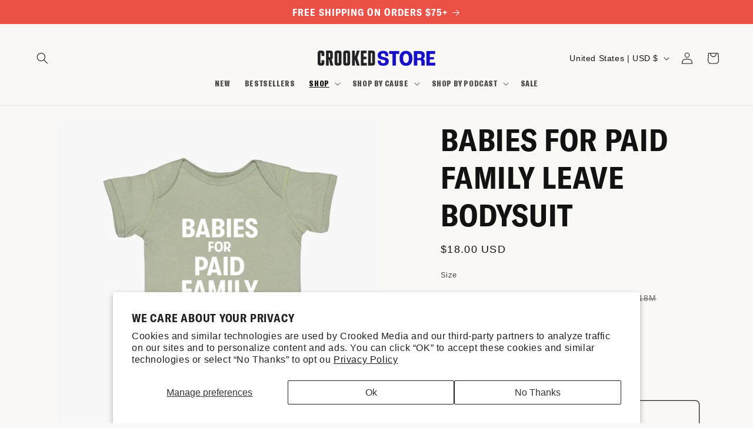

--- FILE ---
content_type: text/javascript; charset=utf-8
request_url: https://store.crooked.com/collections/kids/products/babies-for-paid-family-leave-one-piece.js
body_size: 1048
content:
{"id":7000143200429,"title":"Babies For Paid Family Leave Bodysuit","handle":"babies-for-paid-family-leave-one-piece","description":"\u003cp\u003e\u003cmeta charset=\"UTF-8\"\u003e\u003cspan data-mce-fragment=\"1\"\u003eWe better listen to them. If these babies go on strike, who’s going to point at pictures of dinosaurs?\u003cmeta charset=\"UTF-8\"\u003e Inspired by your favorite Crooked Podcast, Hysteria. \u003c\/span\u003e\u003c\/p\u003e\n\u003cp\u003e\u003cspan data-mce-fragment=\"1\"\u003e100% Cotton\u003c\/span\u003e\u003c\/p\u003e\n\u003cp data-pm-slice=\"1 1 []\"\u003eThe Crooked Store gives back with every order to support organizations doing incredible work across the US to make sure every voice can be heard.\u003c\/p\u003e","published_at":"2023-02-01T14:39:53-06:00","created_at":"2021-10-07T11:16:54-05:00","vendor":"Crooked Store","type":"Baby \u0026 Toddler","tags":[],"price":1800,"price_min":1800,"price_max":1800,"available":true,"price_varies":false,"compare_at_price":0,"compare_at_price_min":0,"compare_at_price_max":0,"compare_at_price_varies":false,"variants":[{"id":43642366132460,"title":"NB","option1":"NB","option2":null,"option3":null,"sku":"0067-11609","requires_shipping":true,"taxable":true,"featured_image":{"id":39765995389164,"product_id":7000143200429,"position":4,"created_at":"2024-02-05T12:14:09-06:00","updated_at":"2024-02-05T12:14:09-06:00","alt":null,"width":1200,"height":1200,"src":"https:\/\/cdn.shopify.com\/s\/files\/1\/2236\/1117\/products\/vlybvdijw14p4po5rf4edm0p-200003.jpg?v=1707156849","variant_ids":[43642366132460]},"available":false,"name":"Babies For Paid Family Leave Bodysuit - NB","public_title":"NB","options":["NB"],"price":1800,"weight":91,"compare_at_price":0,"inventory_management":"shopify","barcode":"0067-11609","featured_media":{"alt":null,"id":32474935591148,"position":4,"preview_image":{"aspect_ratio":1.0,"height":1200,"width":1200,"src":"https:\/\/cdn.shopify.com\/s\/files\/1\/2236\/1117\/products\/vlybvdijw14p4po5rf4edm0p-200003.jpg?v=1707156849"}},"quantity_rule":{"min":1,"max":null,"increment":1},"quantity_price_breaks":[],"requires_selling_plan":false,"selling_plan_allocations":[]},{"id":43642366165228,"title":"3M-6M","option1":"3M-6M","option2":null,"option3":null,"sku":"0067-11610","requires_shipping":true,"taxable":true,"featured_image":{"id":39765995356396,"product_id":7000143200429,"position":3,"created_at":"2024-02-05T12:14:09-06:00","updated_at":"2024-02-05T12:14:09-06:00","alt":null,"width":1200,"height":1200,"src":"https:\/\/cdn.shopify.com\/s\/files\/1\/2236\/1117\/products\/3kh3cvu2gmex3c5gu0pffxqg-929220.jpg?v=1707156849","variant_ids":[43642366165228]},"available":false,"name":"Babies For Paid Family Leave Bodysuit - 3M-6M","public_title":"3M-6M","options":["3M-6M"],"price":1800,"weight":91,"compare_at_price":0,"inventory_management":"shopify","barcode":"0067-11610","featured_media":{"alt":null,"id":32474935525612,"position":3,"preview_image":{"aspect_ratio":1.0,"height":1200,"width":1200,"src":"https:\/\/cdn.shopify.com\/s\/files\/1\/2236\/1117\/products\/3kh3cvu2gmex3c5gu0pffxqg-929220.jpg?v=1707156849"}},"quantity_rule":{"min":1,"max":null,"increment":1},"quantity_price_breaks":[],"requires_selling_plan":false,"selling_plan_allocations":[]},{"id":43642366197996,"title":"6M-12M","option1":"6M-12M","option2":null,"option3":null,"sku":"0067-11611","requires_shipping":true,"taxable":true,"featured_image":{"id":39765995323628,"product_id":7000143200429,"position":2,"created_at":"2024-02-05T12:14:09-06:00","updated_at":"2024-02-05T12:14:09-06:00","alt":null,"width":1200,"height":1200,"src":"https:\/\/cdn.shopify.com\/s\/files\/1\/2236\/1117\/products\/uba45qubm413002qpqtjcjtr-862903.jpg?v=1707156849","variant_ids":[43642366197996]},"available":false,"name":"Babies For Paid Family Leave Bodysuit - 6M-12M","public_title":"6M-12M","options":["6M-12M"],"price":1800,"weight":91,"compare_at_price":0,"inventory_management":"shopify","barcode":"0067-11611","featured_media":{"alt":null,"id":32474935394540,"position":2,"preview_image":{"aspect_ratio":1.0,"height":1200,"width":1200,"src":"https:\/\/cdn.shopify.com\/s\/files\/1\/2236\/1117\/products\/uba45qubm413002qpqtjcjtr-862903.jpg?v=1707156849"}},"quantity_rule":{"min":1,"max":null,"increment":1},"quantity_price_breaks":[],"requires_selling_plan":false,"selling_plan_allocations":[]},{"id":43642366230764,"title":"12M-18M","option1":"12M-18M","option2":null,"option3":null,"sku":"0067-11612","requires_shipping":true,"taxable":true,"featured_image":null,"available":false,"name":"Babies For Paid Family Leave Bodysuit - 12M-18M","public_title":"12M-18M","options":["12M-18M"],"price":1800,"weight":91,"compare_at_price":0,"inventory_management":"shopify","barcode":"0067-11612","quantity_rule":{"min":1,"max":null,"increment":1},"quantity_price_breaks":[],"requires_selling_plan":false,"selling_plan_allocations":[]},{"id":43642366263532,"title":"18M-24M","option1":"18M-24M","option2":null,"option3":null,"sku":"CRM-12179","requires_shipping":true,"taxable":true,"featured_image":null,"available":true,"name":"Babies For Paid Family Leave Bodysuit - 18M-24M","public_title":"18M-24M","options":["18M-24M"],"price":1800,"weight":91,"compare_at_price":0,"inventory_management":"shopify","barcode":"CRM-12179","quantity_rule":{"min":1,"max":null,"increment":1},"quantity_price_breaks":[],"requires_selling_plan":false,"selling_plan_allocations":[]}],"images":["\/\/cdn.shopify.com\/s\/files\/1\/2236\/1117\/products\/Crooked_Onesie-893316.jpg?v=1707156849","\/\/cdn.shopify.com\/s\/files\/1\/2236\/1117\/products\/uba45qubm413002qpqtjcjtr-862903.jpg?v=1707156849","\/\/cdn.shopify.com\/s\/files\/1\/2236\/1117\/products\/3kh3cvu2gmex3c5gu0pffxqg-929220.jpg?v=1707156849","\/\/cdn.shopify.com\/s\/files\/1\/2236\/1117\/products\/vlybvdijw14p4po5rf4edm0p-200003.jpg?v=1707156849"],"featured_image":"\/\/cdn.shopify.com\/s\/files\/1\/2236\/1117\/products\/Crooked_Onesie-893316.jpg?v=1707156849","options":[{"name":"Size","position":1,"values":["NB","3M-6M","6M-12M","12M-18M","18M-24M"]}],"url":"\/products\/babies-for-paid-family-leave-one-piece","media":[{"alt":null,"id":32474935132396,"position":1,"preview_image":{"aspect_ratio":1.0,"height":1200,"width":1200,"src":"https:\/\/cdn.shopify.com\/s\/files\/1\/2236\/1117\/products\/Crooked_Onesie-893316.jpg?v=1707156849"},"aspect_ratio":1.0,"height":1200,"media_type":"image","src":"https:\/\/cdn.shopify.com\/s\/files\/1\/2236\/1117\/products\/Crooked_Onesie-893316.jpg?v=1707156849","width":1200},{"alt":null,"id":32474935394540,"position":2,"preview_image":{"aspect_ratio":1.0,"height":1200,"width":1200,"src":"https:\/\/cdn.shopify.com\/s\/files\/1\/2236\/1117\/products\/uba45qubm413002qpqtjcjtr-862903.jpg?v=1707156849"},"aspect_ratio":1.0,"height":1200,"media_type":"image","src":"https:\/\/cdn.shopify.com\/s\/files\/1\/2236\/1117\/products\/uba45qubm413002qpqtjcjtr-862903.jpg?v=1707156849","width":1200},{"alt":null,"id":32474935525612,"position":3,"preview_image":{"aspect_ratio":1.0,"height":1200,"width":1200,"src":"https:\/\/cdn.shopify.com\/s\/files\/1\/2236\/1117\/products\/3kh3cvu2gmex3c5gu0pffxqg-929220.jpg?v=1707156849"},"aspect_ratio":1.0,"height":1200,"media_type":"image","src":"https:\/\/cdn.shopify.com\/s\/files\/1\/2236\/1117\/products\/3kh3cvu2gmex3c5gu0pffxqg-929220.jpg?v=1707156849","width":1200},{"alt":null,"id":32474935591148,"position":4,"preview_image":{"aspect_ratio":1.0,"height":1200,"width":1200,"src":"https:\/\/cdn.shopify.com\/s\/files\/1\/2236\/1117\/products\/vlybvdijw14p4po5rf4edm0p-200003.jpg?v=1707156849"},"aspect_ratio":1.0,"height":1200,"media_type":"image","src":"https:\/\/cdn.shopify.com\/s\/files\/1\/2236\/1117\/products\/vlybvdijw14p4po5rf4edm0p-200003.jpg?v=1707156849","width":1200}],"requires_selling_plan":false,"selling_plan_groups":[]}